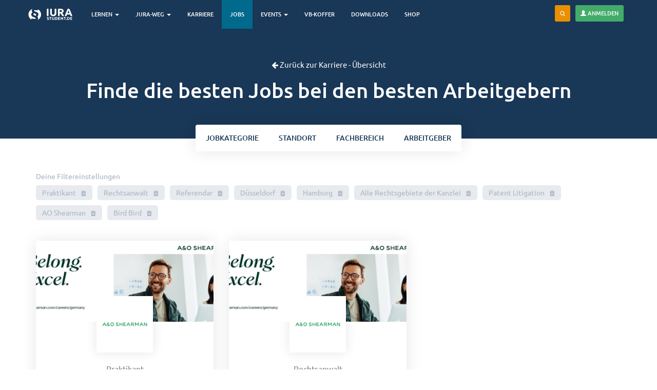

--- FILE ---
content_type: text/html; charset=utf-8
request_url: https://www.iurastudent.de/karriere/jobs/detail/rechtsanwa-lte-mwd/arbeitgeber/17617/kategorie/rechtsanwalt-4053/standort/d-sseldorf-4054/kategorie/praktikant-4095/kategorie/referendar-4050/arbeitgeber/17660/fachbereich/alle-rechtsgebiete-der-kanzlei-4299/standort/hamburg-2566/fachbereich/patent-litigation-4055
body_size: 10297
content:
<!DOCTYPE html>
<html lang="de" dir="ltr" prefix="content: http://purl.org/rss/1.0/modules/content/ dc: http://purl.org/dc/terms/ foaf: http://xmlns.com/foaf/0.1/ og: http://ogp.me/ns# rdfs: http://www.w3.org/2000/01/rdf-schema# sioc: http://rdfs.org/sioc/ns# sioct: http://rdfs.org/sioc/types# skos: http://www.w3.org/2004/02/skos/core# xsd: http://www.w3.org/2001/XMLSchema#">
<head>
  <link rel="profile" href="http://www.w3.org/1999/xhtml/vocab" />
  <meta charset="utf-8">
  <meta name="viewport" content="width=device-width, initial-scale=1.0">
  <meta http-equiv="Content-Type" content="text/html; charset=utf-8" />
<link rel="shortcut icon" href="https://www.iurastudent.de/sites/default/files/favicon_0.ico" type="image/vnd.microsoft.icon" />
<link rel="apple-touch-icon" href="https://www.iurastudent.de/sites/default/files/touch-icon-iphone4_0_0.png" type="image/png" />
<link rel="canonical" href="https://www.iurastudent.de/karriere/jobs/detail/rechtsanwa-lte-mwd/arbeitgeber/17617/kategorie/rechtsanwalt-4053/standort/d-sseldorf-4054/kategorie/praktikant-4095/kategorie/referendar-4050/arbeitgeber/17660/fachbereich/alle-rechtsgebiete-der-kanzlei-4299/standort/hamburg-2566/fachbereich/patent-litigation-4055" />
<link rel="shortlink" href="https://www.iurastudent.de/karriere/jobs/detail/rechtsanwa-lte-mwd/arbeitgeber/17617/kategorie/rechtsanwalt-4053/standort/d-sseldorf-4054/kategorie/praktikant-4095/kategorie/referendar-4050/arbeitgeber/17660/fachbereich/alle-rechtsgebiete-der-kanzlei-4299/standort/hamburg-2566/fachbereich/patent-litigation-4055" />
<meta property="fb:admins" content="1365285066" />
<meta name="dcterms.title" content="Jobs" />
<meta name="dcterms.type" content="Text" />
<meta name="dcterms.format" content="text/html" />
  <title>Jobs | iurastudent.de</title>
  <link type="text/css" rel="stylesheet" href="https://www.iurastudent.de/sites/default/files/css/css_lQaZfjVpwP_oGNqdtWCSpJT1EMqXdMiU84ekLLxQnc4.css" media="all" />
<link type="text/css" rel="stylesheet" href="https://www.iurastudent.de/sites/default/files/css/css__LeQxW73LSYscb1O__H6f-j_jdAzhZBaesGL19KEB6U.css" media="all" />
<link type="text/css" rel="stylesheet" href="https://www.iurastudent.de/sites/default/files/css/css_FxGpi7ObmPIwL5JC8ifKLqp0ugHPGSve7uU7C5qNWZY.css" media="all" />
<link type="text/css" rel="stylesheet" href="https://www.iurastudent.de/sites/default/files/css/css_iBoc0YlfsNmBm10htHLOZgVvV9kmPegm0A9bH0nJafg.css" media="all" />
<link type="text/css" rel="stylesheet" href="https://www.iurastudent.de/sites/default/files/css/css_Xqlh33yWlg2Hn_vK9EIfdHSUyw_lPxk986E281Y5sgo.css" media="all" />
  <!-- HTML5 element support for IE6-8 -->
  <!--[if lt IE 9]>
    <script src="//html5shiv.googlecode.com/svn/trunk/html5.js"></script>
  <![endif]-->
  <script src="//ajax.googleapis.com/ajax/libs/jquery/1.12.4/jquery.min.js"></script>
<script>window.jQuery || document.write("<script src='/sites/all/modules/jquery_update/replace/jquery/1.12/jquery.min.js'>\x3C/script>")</script>
<script src="https://www.iurastudent.de/sites/default/files/js/js_GOikDsJOX04Aww72M-XK1hkq4qiL_1XgGsRdkL0XlDo.js"></script>
<script src="//ajax.googleapis.com/ajax/libs/jqueryui/1.10.2/jquery-ui.min.js"></script>
<script>window.jQuery.ui || document.write("<script src='/sites/all/modules/jquery_update/replace/ui/ui/minified/jquery-ui.min.js'>\x3C/script>")</script>
<script src="https://www.iurastudent.de/sites/default/files/js/js_NaWnmLRn_oLakq5a60IFTfYZm_LJr7QZfBZkBPCRDXY.js"></script>
<script src="https://www.iurastudent.de/sites/default/files/js/js_H4cLI1G_0G_POVnWiEdfJq6oSwOGf24qJnZVrlNaKxg.js"></script>
<script src="https://www.iurastudent.de/sites/default/files/js/js_UPBnf6GXTtVI8BSRbI6hsQc-G6JLHU3fWK0LIupI4Pc.js"></script>
<script>var _paq = _paq || [];(function(){var u=(("https:" == document.location.protocol) ? "https://analytics.iurnetwork.de/" : "http://analytics.iurnetwork.de/");_paq.push(["setSiteId", "1"]);_paq.push(["setTrackerUrl", u+"matomo.php"]);_paq.push(["setDoNotTrack", 1]);_paq.push(['disableCookies']);
_paq.push(['trackAllContentImpressions']);_paq.push(["trackPageView"]);_paq.push(["setIgnoreClasses", ["no-tracking","colorbox"]]);_paq.push(["enableLinkTracking"]);var d=document,g=d.createElement("script"),s=d.getElementsByTagName("script")[0];g.type="text/javascript";g.defer=true;g.async=true;g.src="https://www.iurastudent.de/sites/default/files/matomo/matomo.js?t966xx";s.parentNode.insertBefore(g,s);})();</script>
<script src="https://www.iurastudent.de/sites/default/files/js/js_iU-fnA2U19IRkzkslUHXJB54_7yAKoJqm0RIhxLyPig.js"></script>
<script src="https://www.iurastudent.de/sites/default/files/js/js_4jD1cfaD6ErXohhC-AJrQpQLxRbZKU6RJcm8JCnVSww.js"></script>
<script src="https://www.iurastudent.de/sites/default/files/js/js_MYpFw8yyhaBdXOZkLyB-Y9HEMhh2l1r7fM7tP4q3Plk.js"></script>
<script>jQuery.extend(Drupal.settings, {"basePath":"\/","pathPrefix":"","setHasJsCookie":0,"ajaxPageState":{"theme":"iurastudent5","theme_token":"jTfdNacwzV6uZ_M5XlqqQKGbmfJkK9H1FdJWhIcops4","jquery_version":"1.12","jquery_version_token":"c0N1LixWjIjSKY7AJJoglEdRV503xKD63tpfpm8hJs8","js":{"sites\/all\/themes\/bootstrap\/js\/bootstrap.js":1,"\/\/ajax.googleapis.com\/ajax\/libs\/jquery\/1.12.4\/jquery.min.js":1,"0":1,"misc\/jquery-extend-3.4.0.js":1,"misc\/jquery-html-prefilter-3.5.0-backport.js":1,"misc\/jquery.once.js":1,"misc\/drupal.js":1,"sites\/all\/modules\/jquery_update\/js\/jquery_browser.js":1,"\/\/ajax.googleapis.com\/ajax\/libs\/jqueryui\/1.10.2\/jquery-ui.min.js":1,"1":1,"sites\/all\/modules\/jquery_update\/replace\/ui\/external\/jquery.cookie.js":1,"sites\/all\/modules\/jquery_update\/replace\/jquery.form\/4\/jquery.form.min.js":1,"misc\/form-single-submit.js":1,"misc\/ajax.js":1,"sites\/all\/modules\/jquery_update\/js\/jquery_update.js":1,"sites\/all\/modules\/admin_menu\/admin_devel\/admin_devel.js":1,"sites\/all\/modules\/entityreference\/js\/entityreference.js":1,"public:\/\/languages\/de_hFN_roAzwq9Hy_MU60jJO_51-KtHk3X8DBunMMvb08o.js":1,"sites\/all\/themes\/bootstrap\/js\/misc\/_progress.js":1,"sites\/all\/modules\/ctools\/js\/modal.js":1,"sites\/all\/modules\/modal_forms\/js\/modal_forms_popup.js":1,"sites\/all\/modules\/views_load_more\/views_load_more.js":1,"misc\/form.js":1,"sites\/all\/modules\/views\/js\/base.js":1,"sites\/all\/themes\/bootstrap\/js\/misc\/_collapse.js":1,"sites\/all\/modules\/views\/js\/ajax_view.js":1,"sites\/all\/modules\/views_flag_refresh\/views_flag_refresh.js":1,"sites\/all\/modules\/matomo\/matomo.js":1,"2":1,"sites\/all\/themes\/iurastudent5\/js\/imagesloaded.pkgd.min.js":1,"sites\/all\/themes\/iurastudent5\/js\/masonry.pkgd.min.js":1,"sites\/all\/themes\/iurastudent5\/js\/jobs.js":1,"sites\/all\/themes\/iurastudent5\/js\/jobs-overview.js":1,"sites\/all\/modules\/facetapi\/facetapi.js":1,"sites\/all\/modules\/antibot\/js\/antibot.js":1,"sites\/all\/themes\/iurastudent5\/js\/rewrite\/imports\/fixtures\/ga.fix.js":1,"sites\/all\/themes\/iurastudent5\/bootstrap\/js\/affix.js":1,"sites\/all\/themes\/iurastudent5\/bootstrap\/js\/alert.js":1,"sites\/all\/themes\/iurastudent5\/bootstrap\/js\/button.js":1,"sites\/all\/themes\/iurastudent5\/bootstrap\/js\/carousel.js":1,"sites\/all\/themes\/iurastudent5\/bootstrap\/js\/collapse.js":1,"sites\/all\/themes\/iurastudent5\/bootstrap\/js\/dropdown.js":1,"sites\/all\/themes\/iurastudent5\/bootstrap\/js\/modal.js":1,"sites\/all\/themes\/iurastudent5\/bootstrap\/js\/tooltip.js":1,"sites\/all\/themes\/iurastudent5\/bootstrap\/js\/popover.js":1,"sites\/all\/themes\/iurastudent5\/bootstrap\/js\/scrollspy.js":1,"sites\/all\/themes\/iurastudent5\/bootstrap\/js\/tab.js":1,"sites\/all\/themes\/iurastudent5\/bootstrap\/js\/transition.js":1,"sites\/all\/themes\/iurastudent5\/js\/jquery.form.min.js":1,"sites\/all\/themes\/iurastudent5\/js\/autocomplete.js":1,"sites\/all\/themes\/iurastudent5\/js\/smothstate.js":1,"sites\/all\/themes\/iurastudent5\/js\/smoth.js":1,"sites\/all\/themes\/iurastudent5\/js\/seminarselection.js":1,"sites\/all\/themes\/iurastudent5\/js\/rewrite\/app.js":1,"sites\/all\/themes\/bootstrap\/js\/modules\/views\/js\/ajax_view.js":1,"sites\/all\/themes\/bootstrap\/js\/modules\/ctools\/js\/modal.js":1,"sites\/all\/themes\/bootstrap\/js\/misc\/ajax.js":1},"css":{"modules\/system\/system.base.css":1,"misc\/ui\/jquery.ui.core.css":1,"misc\/ui\/jquery.ui.theme.css":1,"modules\/field\/theme\/field.css":1,"sites\/all\/modules\/footnotes\/footnotes.css":1,"modules\/node\/node.css":1,"sites\/all\/modules\/webform_confirm_email\/webform_confirm_email.css":1,"sites\/all\/modules\/views\/css\/views.css":1,"sites\/all\/modules\/ctools\/css\/ctools.css":1,"sites\/all\/modules\/ctools\/css\/modal.css":1,"sites\/all\/modules\/modal_forms\/css\/modal_forms_popup.css":1,"sites\/all\/modules\/panels\/css\/panels.css":1,"sites\/all\/themes\/iurastudent5\/css\/jobs.css":1,"sites\/all\/modules\/facetapi\/facetapi.css":1,"sites\/all\/libraries\/fontawesome\/css\/font-awesome.css":1,"sites\/all\/themes\/iurastudent5\/css\/style.css":1,"sites\/all\/themes\/iurastudent5\/css\/ownstyles.css":1,"sites\/all\/themes\/iurastudent5\/css\/keyframe.css":1,"sites\/all\/themes\/iurastudent5\/css\/trans.css":1}},"CToolsModal":{"loadingText":"Loading...","closeText":"Close Window","closeImage":"\u003Cimg typeof=\u0022foaf:Image\u0022 class=\u0022img-responsive\u0022 src=\u0022https:\/\/www.iurastudent.de\/sites\/all\/modules\/ctools\/images\/icon-close-window.png\u0022 alt=\u0022Close window\u0022 title=\u0022Close window\u0022 \/\u003E","throbber":"\u003Cimg typeof=\u0022foaf:Image\u0022 class=\u0022img-responsive\u0022 src=\u0022https:\/\/www.iurastudent.de\/sites\/all\/modules\/ctools\/images\/throbber.gif\u0022 alt=\u0022Laden\u0022 title=\u0022Loading...\u0022 \/\u003E"},"modal-popup-small":{"modalSize":{"type":"fixed","width":300,"height":300},"modalOptions":{"opacity":0.85,"background":"#000"},"animation":"fadeIn","modalTheme":"ModalFormsPopup","throbber":"\u003Cimg typeof=\u0022foaf:Image\u0022 class=\u0022img-responsive\u0022 src=\u0022https:\/\/www.iurastudent.de\/sites\/all\/modules\/modal_forms\/images\/loading_animation.gif\u0022 alt=\u0022Loading...\u0022 title=\u0022Laden\u0022 \/\u003E","closeText":"Close"},"modal-popup-medium":{"modalSize":{"type":"fixed","width":550,"height":450},"modalOptions":{"opacity":0.85,"background":"#000"},"animation":"fadeIn","modalTheme":"ModalFormsPopup","throbber":"\u003Cimg typeof=\u0022foaf:Image\u0022 class=\u0022img-responsive\u0022 src=\u0022https:\/\/www.iurastudent.de\/sites\/all\/modules\/modal_forms\/images\/loading_animation.gif\u0022 alt=\u0022Loading...\u0022 title=\u0022Laden\u0022 \/\u003E","closeText":"Close"},"modal-popup-large":{"modalSize":{"type":"scale","width":0.8,"height":0.8},"modalOptions":{"opacity":0.85,"background":"#000"},"animation":"fadeIn","modalTheme":"ModalFormsPopup","throbber":"\u003Cimg typeof=\u0022foaf:Image\u0022 class=\u0022img-responsive\u0022 src=\u0022https:\/\/www.iurastudent.de\/sites\/all\/modules\/modal_forms\/images\/loading_animation.gif\u0022 alt=\u0022Loading...\u0022 title=\u0022Laden\u0022 \/\u003E","closeText":"Close"},"views":{"ajax_path":"\/views\/ajax","ajaxViews":{"views_dom_id:d7010fdf34cad8eb2720d5149c659beb":{"view_name":"jobs_page","view_display_id":"page","view_args":"detail\/rechtsanwa-lte-mwd\/arbeitgeber\/17617\/kategorie\/rechtsanwalt-4053\/standort\/d-sseldorf-4054\/kategorie\/praktikant-4095\/kategorie\/referendar-4050\/arbeitgeber\/17660\/fachbereich\/alle-rechtsgebiete-der-kanzlei-4299\/standort\/hamburg-2566\/fachbereich\/patent-litigation-4055","view_path":"karriere\/jobs\/detail\/rechtsanwa-lte-mwd\/arbeitgeber\/17617\/kategorie\/rechtsanwalt-4053\/standort\/d-sseldorf-4054\/kategorie\/praktikant-4095\/kategorie\/referendar-4050\/arbeitgeber\/17660\/fachbereich\/alle-rechtsgebiete-der-kanzlei-4299\/standort\/hamburg-2566\/fachbereich\/patent-litigation-4055","view_base_path":"karriere\/jobs","view_dom_id":"d7010fdf34cad8eb2720d5149c659beb","pager_element":0}}},"urlIsAjaxTrusted":{"\/views\/ajax":true,"\/search\/node":true,"\/karriere\/jobs\/detail\/rechtsanwa-lte-mwd\/arbeitgeber\/17617\/kategorie\/rechtsanwalt-4053\/standort\/d-sseldorf-4054\/kategorie\/praktikant-4095\/kategorie\/referendar-4050\/arbeitgeber\/17660\/fachbereich\/alle-rechtsgebiete-der-kanzlei-4299\/standort\/hamburg-2566\/fachbereich\/patent-litigation-4055?destination=karriere\/jobs\/detail\/rechtsanwa-lte-mwd\/arbeitgeber\/17617\/kategorie\/rechtsanwalt-4053\/standort\/d-sseldorf-4054\/kategorie\/praktikant-4095\/kategorie\/referendar-4050\/arbeitgeber\/17660\/fachbereich\/alle-rechtsgebiete-der-kanzlei-4299\/standort\/hamburg-2566\/fachbereich\/patent-litigation-4055":true},"better_exposed_filters":{"views":{"jobs_page":{"displays":{"page":{"filters":[]}}},"werbung_quader_view":{"displays":{"block":{"filters":[]}}}}},"viewsFlagRefresh":{"imagePath":"\/sites\/all\/modules\/views_flag_refresh\/images"},"matomo":{"trackMailto":1},"facetapi":{"facets":[{"limit":"20","id":"facetapi-facet-search-apijobs-block-field-position","searcher":"search_api@jobs","realmName":"block","facetName":"field_position","queryType":null,"widget":"facetapi_checkbox_links","showMoreText":"Show more","showFewerText":"Show fewer","makeCheckboxes":1},{"limit":"20","id":"facetapi-facet-search-apijobs-block-field-standort","searcher":"search_api@jobs","realmName":"block","facetName":"field_standort","queryType":null,"widget":"facetapi_checkbox_links","showMoreText":"Show more","showFewerText":"Show fewer","makeCheckboxes":1},{"limit":"30","id":"facetapi-facet-search-apijobs-block-field-fachbereich","searcher":"search_api@jobs","realmName":"block","facetName":"field_fachbereich","queryType":null,"widget":"facetapi_checkbox_links","showMoreText":"Show more","showFewerText":"Show fewer","makeCheckboxes":1},{"limit":"20","id":"facetapi-facet-search-apijobs-block-author","searcher":"search_api@jobs","realmName":"block","facetName":"author","queryType":null,"widget":"facetapi_checkbox_links","showMoreText":"Show more","showFewerText":"Show fewer","makeCheckboxes":1}]},"antibot":{"forms":{"user-login-form":{"action":"\/karriere\/jobs\/detail\/rechtsanwa-lte-mwd\/arbeitgeber\/17617\/kategorie\/rechtsanwalt-4053\/standort\/d-sseldorf-4054\/kategorie\/praktikant-4095\/kategorie\/referendar-4050\/arbeitgeber\/17660\/fachbereich\/alle-rechtsgebiete-der-kanzlei-4299\/standort\/hamburg-2566\/fachbereich\/patent-litigation-4055?destination=karriere\/jobs\/detail\/rechtsanwa-lte-mwd\/arbeitgeber\/17617\/kategorie\/rechtsanwalt-4053\/standort\/d-sseldorf-4054\/kategorie\/praktikant-4095\/kategorie\/referendar-4050\/arbeitgeber\/17660\/fachbereich\/alle-rechtsgebiete-der-kanzlei-4299\/standort\/hamburg-2566\/fachbereich\/patent-litigation-4055","key":"12b99d8533907de29858e06d1179132d"}}},"bootstrap":{"anchorsFix":1,"anchorsSmoothScrolling":1,"formHasError":1,"popoverEnabled":1,"popoverOptions":{"animation":1,"html":0,"placement":"right","selector":"","trigger":"click","triggerAutoclose":1,"title":"","content":"","delay":0,"container":"body"},"tooltipEnabled":1,"tooltipOptions":{"animation":1,"html":0,"placement":"auto left","selector":"","trigger":"hover focus","delay":0,"container":"body"}}});</script>
</head>
<body class="navbar-is-fixed-top html not-front not-logged-in one-sidebar sidebar-second page-karriere page-karriere-jobs page-karriere-jobs-detail page-karriere-jobs-detail-rechtsanwa-lte-mwd page-karriere-jobs-detail-rechtsanwa-lte-mwd-arbeitgeber page-karriere-jobs-detail-rechtsanwa-lte-mwd-arbeitgeber- page-karriere-jobs-detail-rechtsanwa-lte-mwd-arbeitgeber-17617 page-karriere-jobs-detail-rechtsanwa-lte-mwd-arbeitgeber-kategorie page-karriere-jobs-detail-rechtsanwa-lte-mwd-arbeitgeber-kategorie-rechtsanwalt-4053 page-karriere-jobs-detail-rechtsanwa-lte-mwd-arbeitgeber-kategorie-rechtsanwalt-4053-standort page-karriere-jobs-detail-rechtsanwa-lte-mwd-arbeitgeber-kategorie-rechtsanwalt-4053-standort-d-sseldorf-4054 page-karriere-jobs-detail-rechtsanwa-lte-mwd-arbeitgeber-kategorie-rechtsanwalt-4053-standort-d-sseldorf-4054-kategorie page-karriere-jobs-detail-rechtsanwa-lte-mwd-arbeitgeber-kategorie-rechtsanwalt-4053-standort-d-sseldorf-4054-kategorie-praktikant-4095 page-karriere-jobs-detail-rechtsanwa-lte-mwd-arbeitgeber-kategorie-rechtsanwalt-4053-standort-d-sseldorf-4054-kategorie-praktikant-4095-kategorie page-karriere-jobs-detail-rechtsanwa-lte-mwd-arbeitgeber-kategorie-rechtsanwalt-4053-standort-d-sseldorf-4054-kategorie-praktikant-4095-kategorie-referendar-4050 page-karriere-jobs-detail-rechtsanwa-lte-mwd-arbeitgeber-kategorie-rechtsanwalt-4053-standort-d-sseldorf-4054-kategorie-praktikant-4095-kategorie-referendar-4050-arbeitgeber page-karriere-jobs-detail-rechtsanwa-lte-mwd-arbeitgeber-kategorie-rechtsanwalt-4053-standort-d-sseldorf-4054-kategorie-praktikant-4095-kategorie-referendar-4050-arbeitgeber- page-karriere-jobs-detail-rechtsanwa-lte-mwd-arbeitgeber-kategorie-rechtsanwalt-4053-standort-d-sseldorf-4054-kategorie-praktikant-4095-kategorie-referendar-4050-arbeitgeber-17660 page-karriere-jobs-detail-rechtsanwa-lte-mwd-arbeitgeber-kategorie-rechtsanwalt-4053-standort-d-sseldorf-4054-kategorie-praktikant-4095-kategorie-referendar-4050-arbeitgeber-fachbereich [base64] [base64] [base64] [base64] [base64]">
  <div id="skip-link">
    <a href="#main-content" class="element-invisible element-focusable">Direkt zum Inhalt</a>
  </div>
    


<!-- Navbar Top-->
<header id="navbar" role="banner" class="navbar navbar-fixed-top navbar-inverse">
  <div class="container no-left-padding-mobile-nav">
  <div class="row">
    <div class="navbar-header pull-left">


      
      <!-- .btn-navbar is used as the toggle for collapsed navbar content -->
      <button type="button" class="navbar-toggle" data-toggle="collapse" data-target=".headernavigation">
        <span class="sr-only">Toggle navigation</span>
        <span class="icon-bar"></span>
        <span class="icon-bar"></span>
        <span class="icon-bar"></span>
      </button>

            <div class="brand pull-left">
      <a class="logo navbar-btn pull-left" href="/" title="iurastudent.de - das Lernportal und Karriereportal für Jurastudenten">
        <img src="/img/mobile/logo/iurlogo_xs.svg" alt="Logo von iurastudent.de - Das Portal für Jurastudenten" />
      </a>
      </div>
      
    </div>

          <div class="navbar-collapse headernavigation collapse pull-left">
        <nav role="navigation">
                      <ul class="menu nav navbar-nav"><li class="first expanded dropdown"><a href="/jura-lernen" title="" class="dropdown-toggle" data-toggle="dropdown" data-target="#">Lernen <span class="caret"></span></a><ul class="dropdown-menu"><li class="first leaf"><a href="/jura-lernen/karteikasten" title="Mit Deinem Jura Karteikasten lernst Du 1745 Definitionen, Aufbauschemata und Streitstände auf digitalen Karteikarten">Karteikasten</a></li>
<li class="collapsed"><a href="/content/definitionen" title="Hier findet Ihr die wichtigsten Definitionen aus den drei großen Rechtsgebieten">Definitionen</a></li>
<li class="leaf"><a href="/schemata" title="Jura Prüfungsschema für Deine Klausur-, Examensvorbereitung und für Deine Hausarbeiten">Schemata</a></li>
<li class="leaf"><a href="/streitstaende">Streitstände</a></li>
<li class="leaf"><a href="/leadingcase" title="Die wichtigsten Fälle aus den Rechtsgebieten zum Lernen und Nachlesen">Leading Cases</a></li>
<li class="leaf"><a href="/seminararbeiten" title="Du schreibst an Deiner juristischen Seminararbeit oder Studienarbeit? Dann schau Dir hier doch mal unsere Beispiele an....">Seminararbeiten</a></li>
<li class="collapsed"><a href="/content/onlinekommentare" title="Onlinekommentare zum BGB, StGB und zum Öffentlichen Recht Online von und für Jurastudenten">Kommentare</a></li>
<li class="leaf"><a href="https://www.iurastudent.de/lernen/skripte/strafrecht-allgemeiner-teil" title="">Skript - Strafrecht AT</a></li>
<li class="leaf"><a href="https://www.iurastudent.de/lernen/skripte/strafrecht-bt-i-straftaten-gegen-das-leben-und-die-k-rperliche-unversehrtheit" title="">Skript - Strafrecht BT I</a></li>
<li class="leaf"><a href="https://www.iurastudent.de/lernen/skripte/strafrecht-bt-ii-verm-gensdelikte" title="">Skript - Strafrecht BT II</a></li>
<li class="leaf"><a href="https://www.iurastudent.de/lernen/skripte/bgb-b-rgerliches-gesetzbuch-allgemeiner-teil" title="">Skript - BGB AT</a></li>
<li class="leaf"><a href="https://www.iurastudent.de/lernen/skripte/neues-schuldrecht-gesetzes-nderung-im-bgb-ab-dem-01012022" title="">Skript - Neues Schuldrecht 01.01.2022</a></li>
<li class="leaf"><a href="https://www.iurastudent.de/lernen/skripte/schuldrecht-allgemeiner-teil" title="">Skript - Schuldrecht AT</a></li>
<li class="leaf"><a href="/lernen/skripte/schuldrecht-bt-vertragliche-schuldverh-ltnisse" title="">Skript - Schuldrecht BT</a></li>
<li class="leaf"><a href="https://www.iurastudent.de/lernen/skripte/ungerechtfertigte-bereicherung-812-ff-bgb" title="">Skript - Ungerechtfertigte Bereicherung</a></li>
<li class="leaf"><a href="https://www.iurastudent.de/lernen/skripte/deliktsrecht-823-ff-bgb" title="">Skript - Deliktsrecht</a></li>
<li class="leaf"><a href="https://www.iurastudent.de/lernen/skripte/sachenrecht" title="">Skript - Sachenrecht</a></li>
<li class="leaf"><a href="/lernen/skripte/arbeitsrecht-individualarbeitsrecht" title="">Skript - Arbeitsrecht</a></li>
<li class="leaf"><a href="/lernen/skripte/patentrecht">Skript - Patentrecht</a></li>
<li class="last leaf"><a href="https://www.iurastudent.de/referendariat/allgemeines/skripte-f-r-das-referendariat" title="">Skripte für das Referendariat</a></li>
</ul></li>
<li class="expanded dropdown"><a href="/studium/" title="Alle Informationen über das Jurastudium, das Examen und das Referendariat findest Du hier" class="dropdown-toggle" data-toggle="dropdown" data-target="#">Jura-Weg <span class="caret"></span></a><ul class="dropdown-menu"><li class="first collapsed"><a href="/studium" title="">Das Jurastudium</a></li>
<li class="leaf"><a href="/staatsexamen" title="Das erste juristische Staatsexamen bzw. die erste juristische Prüfung warten - hier findest Du alle Infos">Examen</a></li>
<li class="leaf"><a href="/referendariat">Referendariat</a></li>
<li class="leaf"><a href="/magazin" title="Unser juristisches Magazin für das Jurastudium und das Referendariat">Magazin</a></li>
<li class="last leaf"><a href="/buecher">Bücher</a></li>
</ul></li>
<li class="leaf"><a href="/karriere" title="Deine juristische Karriere beginnt hier und jetzt!">Karriere</a></li>
<li class="leaf active-trail active"><a href="/karriere/jobs" title="Aktuelle Jobs für Jurastudenten und Referendare. Finde Dein Praktikum, Deine Station für das Referendariat und viele weitere Möglichkeiten." class="active-trail active">Jobs</a></li>
<li class="expanded dropdown"><a href="/essentials/abenteuer-referendariat" title="" class="dropdown-toggle" data-toggle="dropdown" data-target="#">Events <span class="caret"></span></a><ul class="dropdown-menu"><li class="first leaf"><a href="/karriere/events" title="Die Karriere-Events für das Referendariat und den Jobstart">Kanzlei-Events</a></li>
<li class="leaf"><a href="https://iurastudent.de/events/kommentar-foerderung" title="Wir verschenken knapp 700 Kommentare aus dem Jahr 2021.">Kommentar Förderung</a></li>
<li class="leaf"><a href="/events/legal-excellence" title="">Stipendium - Legal Excellence</a></li>
<li class="leaf"><a href="/events/abenteuer-referendariat" title="">Abenteuer Referendariat</a></li>
<li class="leaf"><a href="/events/examensvorbereitung" title="">Vorbereitung auf das 1. Staatsexamen</a></li>
<li class="last leaf"><a href="/events/gehaltsverhandlung-fuer-juristen" title="">Gehaltsverhandlung für Juristen</a></li>
</ul></li>
<li class="collapsed"><a href="/gesetzestexte-und-kommentare-mieten">VB-Koffer</a></li>
<li class="leaf"><a href="https://shop.iurastudent.de/collections/unsere-ebooks-fur-dich" title="">Downloads</a></li>
<li class="last leaf"><a href="https://shop.iurastudent.de/" title="Kaufe Bücher, Skripte und vieles mehr für Dein Jurastudium und Referendariat">Shop</a></li>
</ul>          
                  </nav>
      </div>
    


		    <!-- User Menu-->
		    
		    <div class="pull-right appbar text-white usernavbar">
		    	<nav>
		    		<ul class="usermenu_list">

					    <li class="text-white mr-10" data-toggle="tooltip" data-placement="left" title="Durchsuche iurastudent.de"><a href="#" class="btn btn-sm btn-warning navbar-btn searchbtn"><i class="fa fa-search"></i></a></li>

					    <button type="button" class="btn btn-sm btn-success pull-right navbar-btn" data-toggle="modal" data-target="#ModalLogin">
						<span class="glyphicon glyphicon-user" aria-hidden="true"></span> Anmelden
						</button>

					</ul>
		    	</nav>
		    </div>

		    		    <!-- User Menu Ende -->


  </div>
  </div>

    		<div class="searchbar">
    		<div class="container">
    		<form class="search-form clearfix" action="/search/node" method="post" id="search-form" accept-charset="UTF-8"><div><div class="form-wrapper form-group" id="edit-basic"><div class="input-group"><input placeholder="Suche" class="form-control form-text" type="text" id="edit-keys" name="keys" value="" size="40" maxlength="255" /><span class="input-group-btn"><button type="submit" class="btn btn-primary"><span class="icon glyphicon glyphicon-search" aria-hidden="true"></span>
</button></span></div><button class="element-invisible btn btn-primary form-submit" type="submit" id="edit-submit--2" name="op" value="Suche">Suche</button>
</div><input type="hidden" name="form_build_id" value="form-qSRdpFEQYCmGs7VyoppcWsuQn1JtEcB3b1W_BfdmPEg" />
<input type="hidden" name="form_id" value="search_form" />
</div></form>    		</div>
    		</div>

</header>





<!-- Navbar Top Fin-->

<div id="main-content-smooth" class="m-scene" style="height: 100%;">
 <div class="scene_element scene_element--fadein" style="height: 100%;">


<!-- Breadcrumb
Breadcrumb Fin -->

<div class="jumbotron job-jumbotron event-jumbotron job-overview-jumbo bg-primary">
  <div class="container text-center">
    <p class="small"><a class="text-white small" href="/karriere"><small><i class="fa fa-arrow-left fa-1x"></i> Zurück zur Karriere - Übersicht</small></a></p>
    <h1 class="page-title">Finde die besten Jobs bei den besten Arbeitgebern</h1>
  </div>
  <div class="bottom-row">
    <div class="container text-center">
      <div class="btn-group" role="group">
        <button type="button" class="btn btn-primary" data-toggle="modal" data-target="#modalJobType"><span class="hidden-xs">Job</span>kategorie</button>
        <button type="button" class="btn btn-primary" data-toggle="modal" data-target="#modalJobLocation"><span class="hidden-xs">Stand</span>ort</button>
        <button type="button" class="btn btn-primary" data-toggle="modal" data-target="#modalJobTopic"><span class="hidden-xs">Fach</span>bereich</button>
        <button type="button" class="btn btn-primary" data-toggle="modal" data-target="#modalJobEmployer">Arbeitgeber</button>
      </div>
    </div>
  </div>
</div>
<!--Main Content-->
<div class="main-container container">

  <header role="banner" id="page-header">
    
      </header> <!-- /#page-header -->
  <div class="row mainrow">

    <section class="col-sm-12" id="main_content_section">
            <a id="main-content"></a>
                                            <ul class="filters"></ul>
        <div class="region region-content">
    <section id="block-system-main" class="block block-system  block-system-main clearfix">

      
  <div class="view view-jobs-page view-id-jobs_page view-display-id-page view-dom-id-d7010fdf34cad8eb2720d5149c659beb">
        
  
  
      <div class="view-content">
        <div class="views-row views-row-1 views-row-odd views-row-first card">
      
          <div class="card-header views-fieldset" data-module="views_fieldsets">
            <div class="views-field views-field-field-arbeitgeber-big-picture"><span class="field-content"><img typeof="foaf:Image" class="img-responsive" src="https://www.iurastudent.de/sites/default/files/styles/beitragsbild/public/aos_header.jpg?itok=8cK6EMQf" width="768" height="350" alt="" /></span></div>                <div class="views-field views-field-field-logo"><span class="field-content"><img typeof="foaf:Image" class="img-responsive" src="https://www.iurastudent.de/sites/default/files/A%26O%20Shearman.jpeg" width="1080" height="1080" alt="" /></span></div>      </div>

    
          <div class="card-body views-fieldset" data-module="views_fieldsets">
            <div class="views-field views-field-field-position"><span class="field-content"><ul><li>Praktikant</li>
</ul></span></div>                <div class="views-field views-field-title"><span class="field-content"><a href="/karriere/jobs/detail/praktikanten-mwd">Praktikanten (m/w/d)</a></span></div>                <div class="views-field views-field-field-standort"><span class="field-content"><ul><li>Hamburg</li>
<li>München</li>
<li>Frankfurt am Main</li>
<li>Düsseldorf</li>
</ul></span></div>                <div class="views-field views-field-field-fachbereich"><span class="field-content pa-20 text-center inline-block"><ul><li>Alle Rechtsgebiete der Kanzlei</li>
</ul></span></div>                <div class="views-field views-field-view-node"><span class="field-content"><a href="/karriere/jobs/detail/praktikanten-mwd">Zum Job</a></span></div>      </div>

    
              </div>
  <div class="views-row views-row-2 views-row-even views-row-last card">
      
          <div class="card-header views-fieldset" data-module="views_fieldsets">
            <div class="views-field views-field-field-arbeitgeber-big-picture"><span class="field-content"><img typeof="foaf:Image" class="img-responsive" src="https://www.iurastudent.de/sites/default/files/styles/beitragsbild/public/aos_header.jpg?itok=8cK6EMQf" width="768" height="350" alt="" /></span></div>                <div class="views-field views-field-field-logo"><span class="field-content"><img typeof="foaf:Image" class="img-responsive" src="https://www.iurastudent.de/sites/default/files/A%26O%20Shearman.jpeg" width="1080" height="1080" alt="" /></span></div>      </div>

    
          <div class="card-body views-fieldset" data-module="views_fieldsets">
            <div class="views-field views-field-field-position"><span class="field-content"><ul><li>Rechtsanwalt</li>
</ul></span></div>                <div class="views-field views-field-title"><span class="field-content"><a href="/karriere/jobs/detail/rechtsanwa-lte-mwd-4">Rechtsanwälte (m/w/d)</a></span></div>                <div class="views-field views-field-field-standort"><span class="field-content"><ul><li>Düsseldorf</li>
</ul></span></div>                <div class="views-field views-field-field-fachbereich"><span class="field-content pa-20 text-center inline-block"><ul><li>Patent Litigation</li>
</ul></span></div>                <div class="views-field views-field-view-node"><span class="field-content"><a href="/karriere/jobs/detail/rechtsanwa-lte-mwd-4">Zum Job</a></span></div>      </div>

    
              </div>
    </div>
  
  
  
  
  
  
</div>
</section>
  </div>
    </section>

  </div>
</div>



<footer class="footer">
  <div class="container">
  <div class="row footer-content">

  <div class="footer_top col-lg-12 col-md-12 col-sm-12 col-xs-12">

  	<div class="col-lg-4 col-md-4 col-sm-4 col-xs-12">
  		  <div class="region region-footer01">
    <section id="block-block-41" class="block block-block  block-block-41 clearfix">

      
  <div class="iurastudent_description readingtext-1">
<h4 class="untertitel">Über iurastudent.de</h4>
<p>iurastudent.de ist das Portal für das Jurastudium und Referendariat, gemacht von Jurastudenten und Referendaren für Jurastudenten und Referendare. Diskutiere mit Kommilitonen und Kollegen, lerne das Wichtigste aus dem BGB, StGB und dem Gebiet des Öffentlichen Rechts mit unseren Lernfunktionen für das Jurastudium, Onlinekommentaren und Definitionsverzeichnissen!</p>

<a href="/ueber-iurastudent-de" title="Kooperationspartner von iurastudent.de" class="btn btn-primary btn-xs">Erfahre mehr über uns</a> 
<a href="/ueber-iurastudent-de#kooperationspartner" title="Kooperationspartner von iurastudent.de" class="btn btn-primary btn-xs">Unsere Partner</a>
</div>
<!--58762541-->
</section>
  </div>
	</div>

  	<div class="col-lg-4 col-md-4 col-sm-4 col-xs-12">
  		  <div class="region region-footer02">
    <section id="block-block-84" class="block block-block  block-block-84 clearfix">

      
  <div class="iurastudent_description readingtext-1">
<h4 class="untertitel">Für Unternehmen</h4>
<p>Sie möchten Ihr Unternehmen auf iurastudent.de präsentieren, um zielgenau Jurastudenten und Referendare ansprechen zu können oder um die Karriere von Jurastudenten und Referendaren zu fördern? Dann sprechen Sie uns gerne jederzeit an:</p>

<a href="mailto:info@iurastudent.de" title="Nehmen Sie Kontakt zu uns auf und lassen Sie sich über die zahlreichen Möglichkeiten informieren, wie Sie Ihr Unternehmen auf iurastudent.de präsentieren können" class="btn btn-success btn-xs">info@iurastudent.de</a>

</div>
<!--58762541-->
</section>
  </div>
	</div>

  	<div class="col-lg-4 col-md-4 col-sm-4 col-xs-12">
  		  <div class="region region-footer03">
    <section id="block-block-13" class="block block-block  block-block-13 clearfix">

      
  <div class="iurastudent_description readingtext-1">
<h4 class="untertitel">Folge uns auf...</h4>

<div class="center-div mtb-30">
<a href="http://www.facebook.com/iurastudent" target="blank" title="Folge iurastudent.de auf Facebook" rel="nofollow" class="btn btn-circle btn-circle2 btn-fb" type="button"><i class="fa fa-facebook"></i></a>
<a href="https://twitter.com/iurastudent" target="blank" title="Folge iurastudent.de auf Twitter" rel="nofollow" class="btn btn-circle btn-circle2 btn-tw" type="button"><i class="fa fa-twitter"></i></a>
<a href="https://plus.google.com/u/0/114605581858950932292" target="blank" title="Folge iurastudent.de auf Google Plus" rel="nofollow" class="btn btn-circle btn-circle2 btn-go" type="button"><i class="fa fa-google"></i></a>
<a href="/rss.xml" target="blank" title="Folge iurastudent.de über RSS" class="btn btn-circle btn-circle2 btn-rss" type="button"><i class="fa fa-rss"></i></a>
</div>
</div>
</section>
  </div>
	</div>

  </div>


  <div class="footer_bottom col-lg-12 col-md-12 col-sm-12 col-xs-12">

  <ul>
  	<li><a href="/content/impressum" title="Zum Impressum von iurastudent.de">Impressum</a></li>
	<li><a href="/content/nutzungsbedingungen" title="Zu den Nutzungsbedingungen von iurastudent.de">Nutzungsbedingungen</a></li>
	<li><a href="/content/datenverwendungsbestimmungen" title="Zu den Datenverwendungsbestimmungen von iurastudent.de">Datenschutzbestimmungen</a></li>
	<li><a href="/contact" title="Nimm Kontakt zu uns auf">Kontakt</a></li>
  </ul>


  <p>© 2021 iurNetwork GmbH, Osnabrück</p>
  </div>



  </div>

  </div>
</footer>

</div>

<!--
  Filter Modal for Job Type
-->
<div class="modal fade jobfilter-modal" id="modalJobType" tabindex="-1" role="dialog" aria-labelledby="modalJobType">
  <div class="modal-dialog" role="document">
    <div class="modal-content">
      <div class="modal-header">
        <button type="button" class="close" data-dismiss="modal" aria-label="Schließen"><span aria-hidden="true">&times;</span></button>
        <h4 class="modal-title" id="myModalLabel">Wähle eine Jobkategorie aus</h4>
      </div>
      <div class="modal-body">
        <ul class="facetapi-facetapi-checkbox-links facetapi-facet-field-position" id="facetapi-facet-search-apijobs-block-field-position"><li class="active leaf"><a href="/karriere/jobs/detail/rechtsanwa-lte-mwd/arbeitgeber/17617/kategorie/rechtsanwalt-4053/standort/d-sseldorf-4054/kategorie/referendar-4050/arbeitgeber/17660/fachbereich/alle-rechtsgebiete-der-kanzlei-4299/standort/hamburg-2566/fachbereich/patent-litigation-4055" class="facetapi-checkbox facetapi-active active" rel="nofollow" id="facetapi-link--8">(-) <span class="element-invisible"> Remove Praktikant filter </span></a>Praktikant</li>
<li class="active leaf"><a href="/karriere/jobs/detail/rechtsanwa-lte-mwd/arbeitgeber/17617/standort/d-sseldorf-4054/kategorie/praktikant-4095/kategorie/referendar-4050/arbeitgeber/17660/fachbereich/alle-rechtsgebiete-der-kanzlei-4299/standort/hamburg-2566/fachbereich/patent-litigation-4055" class="facetapi-checkbox facetapi-active active" rel="nofollow" id="facetapi-link--9">(-) <span class="element-invisible"> Remove Rechtsanwalt filter </span></a>Rechtsanwalt</li>
<li class="active leaf"><a href="/karriere/jobs/detail/rechtsanwa-lte-mwd/arbeitgeber/17617/kategorie/rechtsanwalt-4053/standort/d-sseldorf-4054/kategorie/praktikant-4095/arbeitgeber/17660/fachbereich/alle-rechtsgebiete-der-kanzlei-4299/standort/hamburg-2566/fachbereich/patent-litigation-4055" class="facetapi-checkbox facetapi-zero-results facetapi-active active" id="facetapi-link--10">(-) <span class="element-invisible"> Remove Referendar filter </span></a>Referendar</li>
</ul>      </div>
    </div>
  </div>
</div>

<!--
  Filter Modal for Job Topic
-->
<div class="modal fade jobfilter-modal" id="modalJobLocation" tabindex="-1" role="dialog" aria-labelledby="modalJobLocation">
  <div class="modal-dialog" role="document">
    <div class="modal-content">
      <div class="modal-header">
        <button type="button" class="close" data-dismiss="modal" aria-label="Schließen"><span aria-hidden="true">&times;</span></button>
        <h4 class="modal-title" id="myModalLabel">Wähle einen Ort aus</h4>
      </div>
      <div class="modal-body">
        <ul class="facetapi-facetapi-checkbox-links facetapi-facet-field-standort" id="facetapi-facet-search-apijobs-block-field-standort"><li class="active leaf"><a href="/karriere/jobs/detail/rechtsanwa-lte-mwd/arbeitgeber/17617/kategorie/rechtsanwalt-4053/kategorie/praktikant-4095/kategorie/referendar-4050/arbeitgeber/17660/fachbereich/alle-rechtsgebiete-der-kanzlei-4299/standort/hamburg-2566/fachbereich/patent-litigation-4055" class="facetapi-checkbox facetapi-active active" rel="nofollow" id="facetapi-link--4">(-) <span class="element-invisible"> Remove Düsseldorf filter </span></a>Düsseldorf</li>
<li class="active leaf"><a href="/karriere/jobs/detail/rechtsanwa-lte-mwd/arbeitgeber/17617/kategorie/rechtsanwalt-4053/standort/d-sseldorf-4054/kategorie/praktikant-4095/kategorie/referendar-4050/arbeitgeber/17660/fachbereich/alle-rechtsgebiete-der-kanzlei-4299/fachbereich/patent-litigation-4055" class="facetapi-checkbox facetapi-active active" rel="nofollow" id="facetapi-link--5">(-) <span class="element-invisible"> Remove Hamburg filter </span></a>Hamburg</li>
<li class="leaf"><a href="/karriere/jobs/detail/rechtsanwa-lte-mwd/arbeitgeber/17617/kategorie/rechtsanwalt-4053/standort/d-sseldorf-4054/kategorie/praktikant-4095/kategorie/referendar-4050/arbeitgeber/17660/fachbereich/alle-rechtsgebiete-der-kanzlei-4299/standort/hamburg-2566/fachbereich/patent-litigation-4055/standort/m-nchen-2571" class="facetapi-checkbox facetapi-inactive" rel="nofollow" id="facetapi-link--6">München (4)<span class="element-invisible"> Apply München filter </span></a></li>
<li class="leaf"><a href="/karriere/jobs/detail/rechtsanwa-lte-mwd/arbeitgeber/17617/kategorie/rechtsanwalt-4053/standort/d-sseldorf-4054/kategorie/praktikant-4095/kategorie/referendar-4050/arbeitgeber/17660/fachbereich/alle-rechtsgebiete-der-kanzlei-4299/standort/hamburg-2566/fachbereich/patent-litigation-4055/standort/frankfurt-am-main-4038" class="facetapi-checkbox facetapi-inactive" rel="nofollow" id="facetapi-link--7">Frankfurt am Main (1)<span class="element-invisible"> Apply Frankfurt am Main filter </span></a></li>
</ul>      </div>
    </div>
  </div>
</div>

<!--
  Filter Modal for Job Topic
-->
<div class="modal fade jobfilter-modal" id="modalJobTopic" tabindex="-1" role="dialog" aria-labelledby="modalJobTopic">
  <div class="modal-dialog" role="document">
    <div class="modal-content">
      <div class="modal-header">
        <button type="button" class="close" data-dismiss="modal" aria-label="Schließen"><span aria-hidden="true">&times;</span></button>
        <h4 class="modal-title" id="myModalLabel">Wähle einen Fachbereich aus</h4>
      </div>
      <div class="modal-body">
        <ul class="facetapi-facetapi-checkbox-links facetapi-facet-field-fachbereich" id="facetapi-facet-search-apijobs-block-field-fachbereich"><li class="active leaf"><a href="/karriere/jobs/detail/rechtsanwa-lte-mwd/arbeitgeber/17617/kategorie/rechtsanwalt-4053/standort/d-sseldorf-4054/kategorie/praktikant-4095/kategorie/referendar-4050/arbeitgeber/17660/standort/hamburg-2566/fachbereich/patent-litigation-4055" class="facetapi-checkbox facetapi-active active" rel="nofollow" id="facetapi-link--11">(-) <span class="element-invisible"> Remove Alle Rechtsgebiete der Kanzlei filter </span></a>Alle Rechtsgebiete der Kanzlei</li>
<li class="active leaf"><a href="/karriere/jobs/detail/rechtsanwa-lte-mwd/arbeitgeber/17617/kategorie/rechtsanwalt-4053/standort/d-sseldorf-4054/kategorie/praktikant-4095/kategorie/referendar-4050/arbeitgeber/17660/fachbereich/alle-rechtsgebiete-der-kanzlei-4299/standort/hamburg-2566" class="facetapi-checkbox facetapi-active active" rel="nofollow" id="facetapi-link--12">(-) <span class="element-invisible"> Remove Patent Litigation filter </span></a>Patent Litigation</li>
<li class="leaf"><a href="/karriere/jobs/detail/rechtsanwa-lte-mwd/arbeitgeber/17617/kategorie/rechtsanwalt-4053/standort/d-sseldorf-4054/kategorie/praktikant-4095/kategorie/referendar-4050/arbeitgeber/17660/fachbereich/alle-rechtsgebiete-der-kanzlei-4299/standort/hamburg-2566/fachbereich/patent-litigation-4055/fachbereich/gewerblicher-rechtsschutz-4046" class="facetapi-checkbox facetapi-inactive" rel="nofollow" id="facetapi-link--13">Gewerblicher Rechtsschutz (3)<span class="element-invisible"> Apply Gewerblicher Rechtsschutz filter </span></a></li>
<li class="leaf"><a href="/karriere/jobs/detail/rechtsanwa-lte-mwd/arbeitgeber/17617/kategorie/rechtsanwalt-4053/standort/d-sseldorf-4054/kategorie/praktikant-4095/kategorie/referendar-4050/arbeitgeber/17660/fachbereich/alle-rechtsgebiete-der-kanzlei-4299/standort/hamburg-2566/fachbereich/patent-litigation-4055/fachbereich/corporate-4889" class="facetapi-checkbox facetapi-inactive" rel="nofollow" id="facetapi-link--14">Corporate (2)<span class="element-invisible"> Apply Corporate filter </span></a></li>
<li class="leaf"><a href="/karriere/jobs/detail/rechtsanwa-lte-mwd/arbeitgeber/17617/kategorie/rechtsanwalt-4053/standort/d-sseldorf-4054/kategorie/praktikant-4095/kategorie/referendar-4050/arbeitgeber/17660/fachbereich/alle-rechtsgebiete-der-kanzlei-4299/standort/hamburg-2566/fachbereich/patent-litigation-4055/fachbereich/ma-4330" class="facetapi-checkbox facetapi-inactive" rel="nofollow" id="facetapi-link--15">M&amp;A (2)<span class="element-invisible"> Apply M&amp;A filter </span></a></li>
<li class="leaf"><a href="/karriere/jobs/detail/rechtsanwa-lte-mwd/arbeitgeber/17617/kategorie/rechtsanwalt-4053/standort/d-sseldorf-4054/kategorie/praktikant-4095/kategorie/referendar-4050/arbeitgeber/17660/fachbereich/alle-rechtsgebiete-der-kanzlei-4299/standort/hamburg-2566/fachbereich/patent-litigation-4055/fachbereich/arbeitsrecht-4041" class="facetapi-checkbox facetapi-inactive" rel="nofollow" id="facetapi-link--16">Arbeitsrecht (1)<span class="element-invisible"> Apply Arbeitsrecht filter </span></a></li>
<li class="leaf"><a href="/karriere/jobs/detail/rechtsanwa-lte-mwd/arbeitgeber/17617/kategorie/rechtsanwalt-4053/standort/d-sseldorf-4054/kategorie/praktikant-4095/kategorie/referendar-4050/arbeitgeber/17660/fachbereich/alle-rechtsgebiete-der-kanzlei-4299/standort/hamburg-2566/fachbereich/patent-litigation-4055/fachbereich/data-4801" class="facetapi-checkbox facetapi-inactive" rel="nofollow" id="facetapi-link--17">Data (1)<span class="element-invisible"> Apply Data filter </span></a></li>
<li class="leaf"><a href="/karriere/jobs/detail/rechtsanwa-lte-mwd/arbeitgeber/17617/kategorie/rechtsanwalt-4053/standort/d-sseldorf-4054/kategorie/praktikant-4095/kategorie/referendar-4050/arbeitgeber/17660/fachbereich/alle-rechtsgebiete-der-kanzlei-4299/standort/hamburg-2566/fachbereich/patent-litigation-4055/fachbereich/geistiges-eigentum-4086" class="facetapi-checkbox facetapi-inactive" rel="nofollow" id="facetapi-link--18">Geistiges Eigentum (1)<span class="element-invisible"> Apply Geistiges Eigentum filter </span></a></li>
<li class="leaf"><a href="/karriere/jobs/detail/rechtsanwa-lte-mwd/arbeitgeber/17617/kategorie/rechtsanwalt-4053/standort/d-sseldorf-4054/kategorie/praktikant-4095/kategorie/referendar-4050/arbeitgeber/17660/fachbereich/alle-rechtsgebiete-der-kanzlei-4299/standort/hamburg-2566/fachbereich/patent-litigation-4055/fachbereich/immobilienrecht-4047" class="facetapi-checkbox facetapi-inactive" rel="nofollow" id="facetapi-link--19">Immobilienrecht (1)<span class="element-invisible"> Apply Immobilienrecht filter </span></a></li>
<li class="leaf"><a href="/karriere/jobs/detail/rechtsanwa-lte-mwd/arbeitgeber/17617/kategorie/rechtsanwalt-4053/standort/d-sseldorf-4054/kategorie/praktikant-4095/kategorie/referendar-4050/arbeitgeber/17660/fachbereich/alle-rechtsgebiete-der-kanzlei-4299/standort/hamburg-2566/fachbereich/patent-litigation-4055/fachbereich/investmentrecht-5502" class="facetapi-checkbox facetapi-inactive" rel="nofollow" id="facetapi-link--20">Investmentrecht (1)<span class="element-invisible"> Apply Investmentrecht filter </span></a></li>
<li class="leaf"><a href="/karriere/jobs/detail/rechtsanwa-lte-mwd/arbeitgeber/17617/kategorie/rechtsanwalt-4053/standort/d-sseldorf-4054/kategorie/praktikant-4095/kategorie/referendar-4050/arbeitgeber/17660/fachbereich/alle-rechtsgebiete-der-kanzlei-4299/standort/hamburg-2566/fachbereich/patent-litigation-4055/fachbereich/ip-recht-5378" class="facetapi-checkbox facetapi-inactive" rel="nofollow" id="facetapi-link--21">IP-Recht (1)<span class="element-invisible"> Apply IP-Recht filter </span></a></li>
<li class="leaf"><a href="/karriere/jobs/detail/rechtsanwa-lte-mwd/arbeitgeber/17617/kategorie/rechtsanwalt-4053/standort/d-sseldorf-4054/kategorie/praktikant-4095/kategorie/referendar-4050/arbeitgeber/17660/fachbereich/alle-rechtsgebiete-der-kanzlei-4299/standort/hamburg-2566/fachbereich/patent-litigation-4055/fachbereich/kapitalmarktrecht-4060" class="facetapi-checkbox facetapi-inactive" rel="nofollow" id="facetapi-link--22">Kapitalmarktrecht (1)<span class="element-invisible"> Apply Kapitalmarktrecht filter </span></a></li>
<li class="leaf"><a href="/karriere/jobs/detail/rechtsanwa-lte-mwd/arbeitgeber/17617/kategorie/rechtsanwalt-4053/standort/d-sseldorf-4054/kategorie/praktikant-4095/kategorie/referendar-4050/arbeitgeber/17660/fachbereich/alle-rechtsgebiete-der-kanzlei-4299/standort/hamburg-2566/fachbereich/patent-litigation-4055/fachbereich/private-equity-5033" class="facetapi-checkbox facetapi-inactive" rel="nofollow" id="facetapi-link--23">Private Equity (1)<span class="element-invisible"> Apply Private Equity filter </span></a></li>
<li class="leaf"><a href="/karriere/jobs/detail/rechtsanwa-lte-mwd/arbeitgeber/17617/kategorie/rechtsanwalt-4053/standort/d-sseldorf-4054/kategorie/praktikant-4095/kategorie/referendar-4050/arbeitgeber/17660/fachbereich/alle-rechtsgebiete-der-kanzlei-4299/standort/hamburg-2566/fachbereich/patent-litigation-4055/fachbereich/tech-4802" class="facetapi-checkbox facetapi-inactive" rel="nofollow" id="facetapi-link--24">Tech (1)<span class="element-invisible"> Apply Tech filter </span></a></li>
</ul>      </div>
    </div>
  </div>
</div>

<!--
  Filter Modal for Job Employer
-->
<div class="modal fade jobfilter-modal" id="modalJobEmployer" tabindex="-1" role="dialog" aria-labelledby="modalJobEmployer">
  <div class="modal-dialog" role="document">
    <div class="modal-content">
      <div class="modal-header">
        <button type="button" class="close" data-dismiss="modal" aria-label="Schließen"><span aria-hidden="true">&times;</span></button>
        <h4 class="modal-title" id="myModalLabel">Wähle einen Arbeitgeber aus</h4>
      </div>
      <div class="modal-body">
        <ul class="facetapi-facetapi-checkbox-links facetapi-facet-author" id="facetapi-facet-search-apijobs-block-author"><li class="active leaf"><a href="/karriere/jobs/detail/rechtsanwa-lte-mwd/kategorie/rechtsanwalt-4053/standort/d-sseldorf-4054/kategorie/praktikant-4095/kategorie/referendar-4050/arbeitgeber/17660/fachbereich/alle-rechtsgebiete-der-kanzlei-4299/standort/hamburg-2566/fachbereich/patent-litigation-4055" class="facetapi-checkbox facetapi-active active" rel="nofollow" id="facetapi-link">(-) <span class="element-invisible"> Remove AO Shearman filter </span></a>AO Shearman</li>
<li class="active leaf"><a href="/karriere/jobs/detail/rechtsanwa-lte-mwd/arbeitgeber/17617/kategorie/rechtsanwalt-4053/standort/d-sseldorf-4054/kategorie/praktikant-4095/kategorie/referendar-4050/fachbereich/alle-rechtsgebiete-der-kanzlei-4299/standort/hamburg-2566/fachbereich/patent-litigation-4055" class="facetapi-checkbox facetapi-zero-results facetapi-active active" id="facetapi-link--2">(-) <span class="element-invisible"> Remove Bird Bird filter </span></a>Bird Bird</li>
<li class="leaf"><a href="/karriere/jobs/detail/rechtsanwa-lte-mwd/arbeitgeber/17617/kategorie/rechtsanwalt-4053/standort/d-sseldorf-4054/kategorie/praktikant-4095/kategorie/referendar-4050/arbeitgeber/17660/fachbereich/alle-rechtsgebiete-der-kanzlei-4299/standort/hamburg-2566/fachbereich/patent-litigation-4055/arbeitgeber/18813" class="facetapi-checkbox facetapi-inactive" rel="nofollow" id="facetapi-link--3">Möhrle Happ Luther (1)<span class="element-invisible"> Apply Möhrle Happ Luther filter </span></a></li>
</ul>      </div>
    </div>
  </div>
</div>

<!**
**** User Modals
**** -->

		
			<!--Login-->
				<div class="modal fade" id="ModalLogin" tabindex="-1" role="dialog" aria-labelledby="myModalLabel">
							<div class="modal-dialog" role="document">
						<div class="modal-content ownmodal">

								<div class="modal-header">
								<button type="button" class="close" data-dismiss="modal" aria-label="Schließen"><span aria-hidden="true">&times;</span></button>
								<h4 class="modal-title" id="myModalLabel">Auf iurastudent.de anmelden</h4>
								</div>

								<div class="modal-body">
									<div id="userlogin">
							  <div class="region region-userlogin">
    <noscript>
  <style>form.antibot { display: none !important; }</style>
  <div class="antibot-no-js antibot-message antibot-message-warning messages warning">
    You must have JavaScript enabled to use this form.  </div>
</noscript>
<section id="block-user-login" class="block block-user  block-user-login clearfix">

      
  <form class="antibot" action="/antibot" method="post" id="user-login-form" accept-charset="UTF-8"><div> <div class="container-fluid">
 
 <!-- Normaler Login -->
  <div class="row">
  <div class="fblogin col-lg-12">
  <h5 class="text-primary text-center">Login mit Deinem Benutzernamen</h5>
  <div id="user-login-block-form-fields" class="margin-top-bottom-sm">
    <div class="form-item form-item-name form-type-textfield form-group"><input class="form-control form-control form-text required" placeholder="Benutzername" type="text" id="edit-name" name="name" value="" size="15" maxlength="60" /> <label class="control-label element-invisible" for="edit-name">Benutzername <span class="form-required" title="Diese Angabe wird benötigt.">*</span></label>
</div>    <div class="form-item form-item-pass form-type-password form-group"><input placeholder="Passwort" class="form-control form-control form-text required" type="password" id="edit-pass" name="pass" size="15" maxlength="128" /> <label class="control-label element-invisible" for="edit-pass">Passwort <span class="form-required" title="Diese Angabe wird benötigt.">*</span></label>
</div>    <button class="btn-success btn form-submit" type="submit" id="edit-submit" name="op" value="Anmelden">Anmelden</button>
    <div class="hidden">
    <ul><li><a href="/user/register" title="Ein neues Benutzerkonto erstellen.">Registrieren</a></li>
<li><a href="/user/password" title="Ein neues Passwort per E-Mail anfordern.">Neues Passwort anfordern</a></li>
</ul><input type="hidden" name="form_build_id" value="form-4kgMlje3l_LXcD9BD_td2LB_3OJ0QQ6poKo37atQqkw" />
<input type="hidden" name="form_id" value="user_login_block" />
<input type="hidden" name="antibot_key" value="" />
<div class="form-actions form-wrapper form-group" id="edit-actions"></div> 
    </div>
 </div>
 </div>
 </div>
 <!-- Normaler Login -->
 
<hr>

 <!-- Registrieren & Options -->
 <div class="row">
  <div class="margin-left small pull-right">
  <span><a href='/user/register' class="btn btn-sm btn-primary">Registrieren</a></span> <a href='/user/password' class="btn btn-sm btn-warning">Passwort vergessen</a>  
   
  </div>
 </div>
  <!-- Registrieren & Options -->

 </div></div></form>
</section>
  </div>
							</div>
								</div>



						</div>
						</div>
				</div>
			<!--LoginEND-->

		
</div>
  <script src="https://www.iurastudent.de/sites/default/files/js/js_MRdvkC2u4oGsp5wVxBG1pGV5NrCPW3mssHxIn6G9tGE.js"></script>
</body>
</html>
